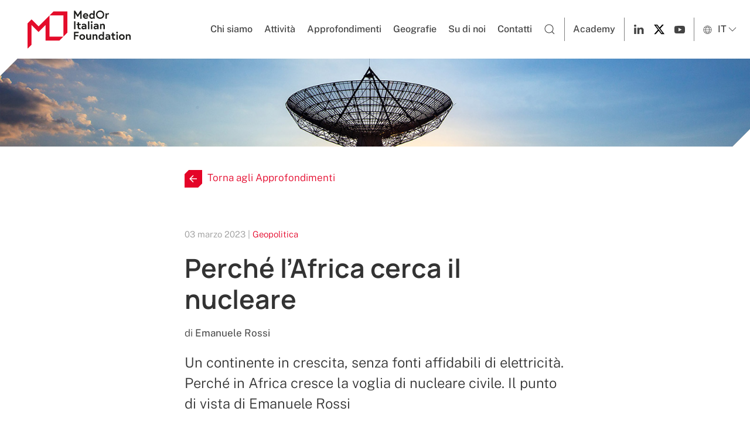

--- FILE ---
content_type: text/html; charset=UTF-8
request_url: https://www.med-or.org/news/perch%C3%A9-lafrica-cerca-il-nucleare
body_size: 9170
content:



        

<!DOCTYPE html>
<html class="no-js" lang="it">
<head>
        <meta charset="utf-8">
<meta name="viewport" content="width=device-width, initial-scale=1">


<meta name="robots" content="index, follow">

<!-- CSS FILES -->
<link rel="stylesheet" href="https://www.med-or.org/css/style.css?v=0.32" />

<link rel="icon" type="image/png" href="/images/favicon/favicon-96x96.png" sizes="96x96" />
<link rel="icon" type="image/svg+xml" href="/images/favicon/favicon.svg" />
<link rel="shortcut icon" href="/images/favicon/favicon.ico" />
<link rel="apple-touch-icon" sizes="180x180" href="/images/favicon/apple-touch-icon.png" />

<meta name="apple-mobile-web-app-title" content="Med-Or" />

<script type="text/javascript">
var _iub = _iub || [];
_iub.csConfiguration = {"consentOnContinuedBrowsing":false,"whitelabel":false,"lang":"it","siteId":2302697,"cookiePolicyId":66169572, "banner":{ "acceptButtonDisplay":true,"customizeButtonDisplay":true,"acceptButtonColor":"#9f9175","acceptButtonCaptionColor":"white","customizeButtonColor":"#333333","customizeButtonCaptionColor":"white","position":"float-top-center","textColor":"#333333","backgroundColor":"#f4f2ec","rejectButtonColor":"#0073CE","rejectButtonCaptionColor":"white" }};
</script>
<script type="text/javascript" src="//cdn.iubenda.com/cs/iubenda_cs.js" charset="UTF-8" async></script>

<!-- Google tag (gtag.js) -->
<script class="_iub_cs_activate" type="text/plain" async data-suppressedsrc="https://www.googletagmanager.com/gtag/js?id=G-Z5B716MYRH"></script>
<script>
window.dataLayer = window.dataLayer || [];
function gtag(){dataLayer.push(arguments);}
gtag('js', new Date());

gtag('config', 'G-Z5B716MYRH');
</script>
    <title>Perché l’Africa cerca il nucleare | Med-Or</title><meta name="generator" content="SEOmatic">
<meta name="keywords" content="nucleare, l&#039;energia, energia, tecnologia, africa, sicurezza, programma, affrontare, dell&#039;energia, elemento, regolamentazione, produzione, cooperazione, paesi, africani">
<meta name="description" content="Un continente in crescita, senza fonti affidabili di elettricità. Perché in Africa cresce la voglia di nucleare civile. Il punto di vista di Emanuele Rossi">
<meta name="referrer" content="no-referrer-when-downgrade">
<meta name="robots" content="all">
<meta content="it_IT" property="og:locale">
<meta content="Med-Or" property="og:site_name">
<meta content="website" property="og:type">
<meta content="https://www.med-or.org/news/perché-lafrica-cerca-il-nucleare" property="og:url">
<meta content="Perché l’Africa cerca il nucleare" property="og:title">
<meta content="Un continente in crescita, senza fonti affidabili di elettricità. Perché in Africa cresce la voglia di nucleare civile. Il punto di vista di Emanuele Rossi" property="og:description">
<meta content="https://www.med-or.org/volumes/news/perché-lafrica-cerca-il-nucleare/_1200x630_crop_center-center_82_none/Atomic-Africa.jpg?mtime=1677839954" property="og:image">
<meta content="1200" property="og:image:width">
<meta content="630" property="og:image:height">
<meta content="Atomic Africa" property="og:image:alt">
<meta name="twitter:card" content="summary_large_image">
<meta name="twitter:site" content="@fondazionemedor">
<meta name="twitter:creator" content="@fondazionemedor">
<meta name="twitter:title" content="Perché l’Africa cerca il nucleare | Med-Or">
<meta name="twitter:description" content="Un continente in crescita, senza fonti affidabili di elettricità. Perché in Africa cresce la voglia di nucleare civile. Il punto di vista di Emanuele Rossi">
<meta name="twitter:image" content="https://www.med-or.org/volumes/news/perché-lafrica-cerca-il-nucleare/_800x418_crop_center-center_82_none/Atomic-Africa.jpg?mtime=1677839954">
<meta name="twitter:image:width" content="800">
<meta name="twitter:image:height" content="418">
<meta name="twitter:image:alt" content="Atomic Africa">
<link href="https://www.med-or.org/news/perché-lafrica-cerca-il-nucleare" rel="canonical">
<link href="https://www.med-or.org" rel="home">
<link type="text/plain" href="https://www.med-or.org/humans.txt" rel="author"></head>

<body class="allNews" >
	
	<!-- TOP -->
    
        <!-- NAV -->
        <div class="nav">
    
        <nav class="uk-navbar uk-navbar-container uk-navbar-transparent" data-uk-navbar>
            <div class="uk-navbar-left">
                <div class="uk-navbar-item uk-padding-remove-horizontal">
                    <a class="uk-logo" title="Logo Med-Or" href="https://www.med-or.org/"><img src="https://www.med-or.org/images/logos/medor-2025.svg" alt="Logo Med-Or"></a>
                </div>
            </div>
            
                <div class="uk-navbar-right ">
					<ul class="uk-navbar-nav menu-desktop uk-margin-right">
                                            <li>
						                            <a href="https://www.med-or.org/la-fondazione" >Chi siamo</a>
                                                    </li>
                                            <li>
						                            <a href="#" >Attività</a>
                                                        <div class="uk-navbar-dropdown">
                                <ul class="uk-nav uk-navbar-dropdown-nav">
                                                        	                                                    <li><a href="https://www.med-or.org/progetti-partner">Progetti e Partner</a></li>
                                                        	                                                    <li><a href="https://www.med-or.org/ricerca-e-analisi">Ricerca e Analisi</a></li>
                                                        	                                                    <li><a href="https://www.med-or.org/eventi">Eventi</a></li>
                                                                    </ul>
                            </div>
                                                    </li>
                                            <li>
						                            <a href="https://www.med-or.org/news" >Approfondimenti</a>
                                                        <div class="uk-navbar-dropdown">
                                <ul class="uk-nav uk-navbar-dropdown-nav">
                                                        	                                                    <li><a href="https://www.med-or.org/news/cat/geopolitics">Geopolitica</a></li>
                                                        	                                                    <li><a href="https://www.med-or.org/news/cat/economy">Economia</a></li>
                                                        	                                                    <li><a href="https://www.med-or.org/news/cat/security-defense">Sicurezza e difesa</a></li>
                                                        	                                                    <li><a href="https://www.med-or.org/news/cat/culture-societies">Società e cultura</a></li>
                                                        	                                                    <li><a href="https://www.med-or.org/news/cat/new-technologies">Nuove tecnologie</a></li>
                                                        	                                                    <li><a href="https://www.med-or.org/news/cat/science-health">Salute, scienza e formazione</a></li>
                                                        	                                                    <li><a href="https://www.med-or.org/news/cat/energy-environment">Energia e ambiente</a></li>
                                                                    </ul>
                            </div>
                                                    </li>
                                            <li>
						                            <a href="https://www.med-or.org/geografie" >Geografie</a>
                                                    </li>
                                            <li>
						                            <a href="https://www.med-or.org/su-di-noi" >Su di noi</a>
                                                    </li>
                                            <li>
						                            <a href="https://www.med-or.org/contatti" >Contatti</a>
                                                    </li>
                    						<li class="search"><a href="https://www.med-or.org/ricerca"><span class="ico-search" uk-icon="search"></span></a></li>
						<li class="academy"><a href="https://mova.med-or.org/" target="_blank">Academy</a></li>
												<li class="social-start"><a href="https://www.linkedin.com/company/fondazione-leonardo-med-or/" target="_blank"><span class="ico-linkedin" uk-icon="linkedin"></span></a></li>
																		<li class=""><a href="https://x.com/medorfoundation" target="_blank"><img src="https://www.med-or.org/images/icons/x.svg"></a></li>
																		<li class="social-end"><a href="https://www.youtube.com/@MedOrItalianFoundation" target="_blank"><span class="uk-icon" uk-icon="youtube"></a></li>
												<li class="lang">
							<a href="#" data-uk-icon="chevron-down">
								<span class="ico-world" uk-icon="world"></span> IT
							</a>
							<div class="uk-navbar-dropdown">
								<ul class="uk-nav uk-navbar-dropdown-nav">
									<li><a class="lang-switch" href="https://www.med-or.org/en/">
										EN - english
									</a></li>
								</ul>
							</div>
						</li>
                    </ul>
					<a class="uk-navbar-toggle uk-navbar-item menu-mobile" data-uk-toggle data-uk-navbar-toggle-icon href="#offcanvas-nav"></a>
                </div>
        </nav>
    
</div>
        <!-- /NAV -->
        
        <!-- HERO -->
        <div class="hero-container hero-container-mini uk-cover-container uk-light uk-flex " style="">
        <div class="hero-overlay" style="opacity:0.0;"></div>
	    <!-- TOP IMAGE -->
    <img src="https://www.med-or.org/images/hero/news.jpg" alt="Approfondimenti" data-uk-cover data-uk-img>
	<!-- /TOP IMAGE -->
	</div>

        <!-- /HERO -->
   
    <!-- /TOP -->

    

<section class="uk-section uk-article uk-padding-remove-top">
	<div class="uk-container uk-container-xsmall">
		<div class="go-back uk-margin-medium-top uk-margin-large-bottom">
			<a href="https://www.med-or.org/news" class="">
				<img src="https://www.med-or.org/images/icons/back-new.svg" class="back-arrow" data- uk-svg>Torna agli Approfondimenti
			</a>
		</div>
		<article class="uk-article">
			<p class="uk-article-meta">03 marzo 2023
			 | <a href="https://www.med-or.org/news/cat/geopolitics">Geopolitica</a>						</p>
			<h1 class="uk-article-title uk-margin-remove-top">Perché l’Africa cerca il nucleare</h1>

									<p class="article-author">di <strong>Emanuele Rossi</strong></p>
			
			<p class="uk-text-lead">Un continente in crescita, senza fonti affidabili di elettricità. Perché in Africa cresce la voglia di nucleare civile. Il punto di vista di Emanuele Rossi</p>

						
									<img src="https://www.med-or.org/volumes/news/perché-lafrica-cerca-il-nucleare/_1200xAUTO_crop_center-center_85_none/Atomic-Africa.jpg">
			
			
			
			<p>Quasi 600 milioni di persone e 10 milioni di piccole imprese in Africa non hanno una fonte affidabile di elettricità. Sempre più spesso le reti elettriche nazionali non garantiscono la fornitura di elettricità. I blackout sono ormai una costante quotidiana in diversi Paesi del continente, soprattutto nell'Africa subsahariana. Ma nel frattempo, la domanda di energia in Africa sta aumentando a una velocità doppia rispetto alla media mondiale, soprattutto a causa della crescita della popolazione urbana. </p>
<p>La carenza energetica africana rallenta crescita e sviluppo, complica le condizioni sociali delle collettività, diventa un fattore di malcontento su cui (insieme alle altre ragioni di tensione) si creano ganci per il proselitismo dei gruppi armati. In definitiva, la carenza energetica africana è un elemento di insicurezza in un continente che ha nella costruzione di un ambiente sicuro per i propri cittadini una delle sfide cruciali per il futuro.</p>
<p>Diventa logico comprendere quindi la ragione per cui un terzo della trentina di Paesi che attualmente stanno prendendo in considerazione l'energia nucleare si trova in Africa. Egitto, Ghana, Kenya, Marocco, Niger, Nigeria e Sudan si sono già impegnati con l’International Atomic Energy Agency (IAEA) per far valutare la loro ambizione strategica per un programma nucleare. Anche Algeria, Tunisia, Uganda e Zambia stanno studiando la possibilità dell’uso di sistemi atomici per spingere la transizione energetica e soddisfare le proprie popolazioni.</p>
<p>Come afferma Mikhail Chudakov, vicedirettore generale e capo del Dipartimento per l'energia nucleare della IAEA, "l’Africa ha fame di energia e l'energia nucleare potrebbe essere una risposta per un numero crescente di Paesi". Un’affermazione corroborata dall’analisi che Rafael Mariano Grossi, direttore dell’agenzia, ha fatto in occasione dell’evento “Supporting the Energy Transition in Africa”, organizzato durante il Climate Change and Nuclear Power 2022 – appuntamento tenutosi a settembre dello scorso anno, che fornisce ogni due anni informazioni tecniche e dati su come l'energia nucleare possa contribuire al raggiungimento delle net-zero emissions entro il 2050. "Ovunque sento parlare di sicurezza energetica, cambiamento climatico ed energia nucleare, e in virtù di cambiamenti di circostanze, clima o esigenze di sicurezza è chiaro che il nucleare ha ora un posto a tavola", ha detto Grossi. "Ciò che mi piace di questa discussione è che non se ne parla senza citare l'Africa. Gli africani stessi hanno detto [...] ‘dobbiamo contribuire e abbiamo bisogno di un'analisi specifica di come questo gioiello nucleare verrà utilizzato per le economie africane’".</p>
<p>La presenza dell’agenzia è una forma di garanzia su questi processi. La IAEA si muove dal quartier generale di Vienna delle Nazioni Unite e ha compito di lavorare in collaborazione con l’Assemblea Generale e il Consiglio di Sicurezza dell’Onu. Ossia, definisce un perimetro all’interno del quale i programmi nucleari devono muoversi: perimetro che non può che essere quello civile – e di per sé il monitoraggio e la cooperazione costante dovrebbero essere sufficiente ad evitare scarrellamenti verso <em>opzioni diverse</em>, non da escludere vista la fame di armamenti e i quadri di tensione che riguardano alcuni dei Paesi che stanno chiedendo di accedere ai nuovi programmi nucleari (anche in Africa). Inoltre definisce i parametri delle infrastrutture affinché ogni un programma di energia nucleare sia sicuro, protetto e sostenibile.</p>
<p>Uno dei primi passaggi del percorso verso il nucleare è l’avvio di una cooperazione tecnica tra l’agenzia di monitoraggio e quei Paesi che richiedono la tecnologia. L’obiettivo è fare in modo che gli impatti socioeconomici siano controllabili, ma anche l'uso della scienza e della tecnologia nucleare per affrontare le principali priorità di sviluppo sostenibile. Da qui passa il trasferimento di tecnologia nucleare agli Stati richiedenti, innanzitutto in settori quali la salute e la nutrizione, l'alimentazione e l'agricoltura, l'acqua e l'ambiente, le applicazioni industriali, la tecnologia delle radiazioni e lo sviluppo e la gestione delle conoscenze nucleari. Il programma aiuta inoltre i Paesi a identificare e soddisfare il futuro fabbisogno energetico e contribuisce a migliorare la sicurezza dalle radiazioni e la sicurezza nucleare. La IAEA fornisce sostegno alla cooperazione tecnica a 45 Paesi africani e attualmente ha 456 progetti di cooperazione tecnica attivi.</p>
<p>Il recente doppio stravolgimento alle catene di approvvigionamento globali prodotto prima dalla pandemia, poi dalla guerra russa in Ucraina, ha per esempio messo diversi Paesi africani sotto pressione sul tema della sicurezza alimentare. E lì le tecnologie nucleari possono essere parte della soluzione. L'esperienza della Namibia con le colture resistenti alla siccità attraverso l'uso della selezione delle mutazioni vegetali; i successi del Marocco nella gestione del suolo e delle acque agricole utilizzando i radionuclidi e la tecnica degli isotopi stabili; le iniziative regionali in varie zone dell’Africa sull'agricoltura intelligente dal punto di vista climatico, che utilizzano la tecnologia nucleare per migliorare la sostenibilità e lo sviluppo delle risorse umane. Sono tutti esempi. Ancora: in Uganda, gli esperti hanno utilizzato la selezione delle mutazioni vegetali per affrontare la malattia della striatura bruna che mette a rischio la manioca, un ortaggio molto utilizzato nella dieta comune ugandese. In Ghana, le tecniche molecolari e di derivazione nucleare sono state applicate per diagnosticare rapidamente l'influenza aviaria nel 2018 e dunque aiutare il Paese a un contenimento precoce, evitando un grave colpo economico all'industria avicola della regione.</p>
<p>Non solo. Nell'ottobre 2022, Gibuti, con l'assistenza della IAEA, ha inaugurato l’Osservatorio regionale di ricerca sull'ambiente e il clima (RROEC): si studia l’impatto dei cambiamenti climatici.(che producono siccità e carestie) e si cercano pratiche per gestire meglio le risorse idriche e alimentari, sempre più minacciate dal riscaldamento globale. Il RROEC utilizza analisi nucleari per produrre dati e modelli climatici in grado di informare le decisioni politiche sull'adattamento al clima e sulla resilienza dell'intera regione dell'Africa orientale. In particolare, raccoglierà informazioni provenienti dagli isotopi per produrre modelli climatici e strumenti di mappatura. Traccerà, tra l'altro, l'origine delle masse d'aria che portano la pioggia, i tassi di riempimento delle falde acquifere e il movimento dell'acqua attraverso il ciclo idrologico.</p>
<p>Di più. Nel giugno 2022, è stata ospitata a Petoria, la terza scuola di gestione dell'energia nucleare (NEM) in Africa (le due precedenti c’erano state nel 2016 e nel 2018). In occasione dell'ultimo evento, 41 partecipanti provenienti da 14 Paesi africani si sono incontrati per approfondire ogni aspetto della produzione di energia nucleare, dalla pianificazione energetica alla legislazione nucleare, dalla sicurezza alla gestione dei rifiuti radioattivi. Nel continente è dunque in corso un’evoluzione totale sul tema nucleare: non solo l’idea di costruire infrastrutture per la produzione energetica – che comunque resta l’elemento centrale – ma anche l’utilizzo delle applicazioni collegate alla fisica nucleare per affrontare le sfide più importanti delle varie, complesse regioni africane. E contemporaneamente, in un percorso sempre sotto egida onusiana, si sta costruendo una nuova classe dirigente, tecnica e manageriale, col fine di creare leadership africane in grado di comunicare e confrontarsi a livello intra-continentale, e produrre pratiche e sistemi di gestione e sviluppo coordinati e collegati. Sotto certi aspetti l’energia nucleare diventa un elemento di stabilizzazione e interconnessione.</p>
<p>Per ora, il Sudafrica è l'unico operatore nucleare in Africa con due reattori nella centrale di Koeberg per un totale di quasi 2000MWe – e Pretoria sta valutando di estendere la vita degli impianti e di ampliare il suo programma. L'Egitto è molto avanti nei progetti: ha già avviato un programma nucleare e sta costruendo quattro reattori da 1200 MWe a El-Dabaa, sulla costa mediterranea. Nel settembre 2022, il presidente del Ghana, Nana Addo Dankwa Akufo-Addo, ha approvato ufficialmente l'inclusione dell'energia nucleare nel mix di produzione di energia del Paese. L'annuncio, tecnicamente noto come "Posizione Nazionale", ha soddisfatto una delle 19 questioni infrastrutturali chiave specificate nell'IAEA’s Milestones Approach – che è il documento tanto tecnico quanto politico-narrativo con cui l’agenzia si approccia ai nuovi potenziali Paesi atomici. La Nigeria è nella seconda fase del programma individuato da questo "approccio", avendo già deciso (nel 2013) il sito e ultimato gli studi di fattibilità sulle tre tecnologie di produzione di energia elettrica prese in considerazione. Nel 2022 Abuja si è dotata di una normativa sul nucleare (aderente alle legislazioni internazionali). Leggermente più avanti è il Kenya: entrato nella seconda fase nel 2021, ha istituito l'autorità nazionale di regolamentazione nucleare, ha identificato i siti preferiti e alternativi per gli impianti e si sta concentrando sullo sviluppo della forza lavoro nel settore nucleare. Sempre nel 2022, anche l’Uganda ha comunicato l’individuazione preliminare di siti dove piazzare un futuro impianto secondo la roadmap strategica "Vision 2040", dove il nucleare è già inserito come complente del mix energetico. Sempre lo scorso anno, il Niger ha comunicato di aver portato avanti gli studi richiesti dalla Integrated Nuclear Infrastructure Review della IAEA. Una legislazione necessaria era già stata adottata da Niamey e un organismo indipendente per la regolamentazione del nucleare era stato istituito.</p>
<p>Mentre i progetti nucleari stanno prendendo trazione in sempre più Paesi in Africa (e in Medio Orienti), anche perché individuati come stimolo alle difficoltà economiche e uscita dalle condizioni di povertà, arrivano le offerte di cooperazione (apparentemente solo) tecnica da parte di attori industriali cinesi e russi, player che sono spesso riconducibili ad asset statali. Come già analizzato, per Mosca e Pechino la cooperazione sul nucleare ha un valore anche di carattere politico perché approfondisce i rispettivi legami con quei Paesi africani che attualmente sono delle realtà ricche di risorse, e in futuro diventeranno anche delle nazioni sviluppate e maggiormente attive sul panorama internazionale. La sfida è dunque di carattere anche politico: l’Africa è sempre più oggetto delle attenzioni delle grandi potenze (e del confronto tra esse), e il nucleare diventa un elemento da attenzione anche in quest’ottica.</p>
		
			
						<div class="article-author-box ">
								<p>Emanuele Rossi, Analista di affari internazionali e geopolitica, focus su connessioni globali del Mediterraneo Allargato</p>
											</div>
			
		</article>
	</div>

</section>


					<div class="uk-section uk-padding-remove-top">
	<div class="uk-container uk-container">
		<div class=" uk-grid uk-grid-match uk-flex uk-flex-center uk-grid-small uk-child-width-1-3@m uk-child-width-1-2@s" data-uk-grid="" data-uk-scrollspy="target: > div; cls:uk-animation-slide-bottom-medium; delay: 300;">
														<div class="news-item">
				<div class="inner-news-item">
					<div class="news-image">
						<a href="https://www.med-or.org/news/lakurawa-il-gruppo-terroristico-nel-mirino-di-donald-trump">
							<img src="https://www.med-or.org/volumes/news/lakurawa-il-gruppo-terroristico-nel-mirino-di-donald-trump/_800x600_crop_center-center_85_none/shutterstock_1979561648.jpg" />
						</a>
					</div>
					<div class="news-tag">
						<span>Approfondimenti</span>
					</div>
					<a href="https://www.med-or.org/news/lakurawa-il-gruppo-terroristico-nel-mirino-di-donald-trump">
						<h3 class="uk-margin-small-top uk-margin-small-bottom">Lakurawa. Il gruppo terroristico nel mirino di Donald Trump</h3>
					</a>
					<div class="uk-margin-remove-top extract-text"><p>L’articolo di Ginevra Leganza</p></div>
					<a href="https://www.med-or.org/news/lakurawa-il-gruppo-terroristico-nel-mirino-di-donald-trump" class="read-more">Leggi l&#039;approfondimento</a>
				</div>
			</div>
														<div class="news-item">
				<div class="inner-news-item">
					<div class="news-image">
						<a href="https://www.med-or.org/news/lamerica-latina-tra-washington-e-pechino">
							<img src="https://www.med-or.org/volumes/news/lamerica-latina-tra-washington-e-pechino/_800x600_crop_center-center_85_none/nnnn.jpg" />
						</a>
					</div>
					<div class="news-tag">
						<span>Approfondimenti</span>
					</div>
					<a href="https://www.med-or.org/news/lamerica-latina-tra-washington-e-pechino">
						<h3 class="uk-margin-small-top uk-margin-small-bottom">L’America Latina tra Washington e Pechino</h3>
					</a>
					<div class="uk-margin-remove-top extract-text"><p>Riproponiamo l'articolo pubblicato da "Il Messaggero" il 26 Gennaio 2026</p></div>
					<a href="https://www.med-or.org/news/lamerica-latina-tra-washington-e-pechino" class="read-more">Leggi l&#039;approfondimento</a>
				</div>
			</div>
														<div class="news-item">
				<div class="inner-news-item">
					<div class="news-image">
						<a href="https://www.med-or.org/news/med-or-italian-foundation-for-africa-officially-registered-in-kenya">
							<img src="https://www.med-or.org/volumes/news/med-or-italian-foundation-for-africa-officially-registered-in-kenya/_800x600_crop_center-center_85_none/Screenshot-65.png" />
						</a>
					</div>
					<div class="news-tag">
						<span>Progetti</span>
					</div>
					<a href="https://www.med-or.org/news/med-or-italian-foundation-for-africa-officially-registered-in-kenya">
						<h3 class="uk-margin-small-top uk-margin-small-bottom">Med-Or Italian Foundation for Africa ufficialmente registrata in Kenya</h3>
					</a>
					<div class="uk-margin-remove-top extract-text"><p>Med-Or Italian Foundation ha formalmente istituito il proprio Ufficio Africa in Kenya, segnando una tappa significativa nel suo crescente impegno nel continente.</p></div>
					<a href="https://www.med-or.org/news/med-or-italian-foundation-for-africa-officially-registered-in-kenya" class="read-more">Scopri il progetto</a>
				</div>
			</div>
					</div>
	</div>
</div>


	<!-- footer -->
	
<!--FOOTER-->
        <footer class="uk-section uk-section-small uk-light" style="background-color:#9f9175;">
            <div class="uk-container">
                <p class="uk-text-small uk-text-center">
					<strong>Med-Or Italian Foundation</strong><br>
					Via Cola di Rienzo 9/11 - 00192 Roma - Italia<br>
					Cod. fisc. 96489840585 <br><br>
					<a href="https://www.med-or.org/privacy-cookie-policy" title="Privacy e cookie policy">Privacy e cookie policy</a>
					<br class="uk-hidden@s" /><span class="uk-visible@s">| </span>
					<a href="https://www.med-or.org/disclaimer" title="Disclaimer">Disclaimer</a>
					<br class="uk-hidden@s" /><span class="uk-visible@s">| </span>
					<a href="https://www.med-or.org/etica-compliance" title="Etica e compliance">Etica e compliance</a>
                </p>
            </div>
        </footer>
        <!--/FOOTER-->
	<!-- footer -->

	<!-- MENU OFFCANVAS -->
	<!-- OFFCANVAS -->
<div id="offcanvas-nav" data-uk-offcanvas="flip: true; overlay: false">
    <div class="uk-offcanvas-bar uk-offcanvas-bar-animation uk-offcanvas-slide">
        <button class="uk-offcanvas-close uk-close uk-icon" type="button" data-uk-close></button>
		<ul class="uk-nav uk-nav-default nav-mobile" data-uk-nav>
					<li class="">
							<a href="https://www.med-or.org/la-fondazione">Chi siamo</a>
						</li>
        			<li class="uk-parent">
							<a href="#">Attività</a>
							<ul class="uk-nav-sub">
														<li><a href="https://www.med-or.org/progetti-partner">Progetti e Partner</a></li>
														<li><a href="https://www.med-or.org/ricerca-e-analisi">Ricerca e Analisi</a></li>
														<li><a href="https://www.med-or.org/eventi">Eventi</a></li>
												</ul>
						</li>
        			<li class="uk-parent">
							<a href="#">Approfondimenti</a>
							<ul class="uk-nav-sub">
														<li><a href="https://www.med-or.org/news/cat/geopolitics">Geopolitica</a></li>
														<li><a href="https://www.med-or.org/news/cat/economy">Economia</a></li>
														<li><a href="https://www.med-or.org/news/cat/security-defense">Sicurezza e difesa</a></li>
														<li><a href="https://www.med-or.org/news/cat/culture-societies">Società e cultura</a></li>
														<li><a href="https://www.med-or.org/news/cat/new-technologies">Nuove tecnologie</a></li>
														<li><a href="https://www.med-or.org/news/cat/science-health">Salute, scienza e formazione</a></li>
														<li><a href="https://www.med-or.org/news/cat/energy-environment">Energia e ambiente</a></li>
													<li><a href="https://www.med-or.org/news">Tutti gli Approfondimenti</a></li>
								</ul>
						</li>
        			<li class="">
							<a href="https://www.med-or.org/geografie">Geografie</a>
						</li>
        			<li class="">
							<a href="https://www.med-or.org/su-di-noi">Su di noi</a>
						</li>
        			<li class="">
							<a href="https://www.med-or.org/contatti">Contatti</a>
						</li>
        			<li><a href="https://www.med-or.org/ricerca">
				<span class="uk-margin-small-right uk-icon" data-uk-icon="icon: search"></span>Cerca nel sito
			</a></li>
			<li class="uk-nav-divider"></li>
            <li><a href="https://mova.med-or.org/" target="_blank">Academy</a></li>
			<li class="uk-nav-divider"></li>
			<li class="social-mobile">
			    				<a href="https://www.linkedin.com/company/fondazione-leonardo-med-or/" target="_blank"><span class="uk-margin-right uk-icon" data-uk-icon="icon: linkedin"></span>
							    				<a href="https://x.com/medorfoundation" target="_blank"><img src="https://www.med-or.org/images/icons/x.svg" class="uk-margin-right" uk-svg></a>
							    				<a href="https://www.youtube.com/@MedOrItalianFoundation" target="_blank"><span class="uk-icon" uk-icon="youtube"></span></a>
							</li>
			<li class="uk-nav-divider"></li>
			<li class=""><a class="lang-switch" href="https://www.med-or.org/en/">
					EN - english
			</a></li>
		</ul>
    </div>
</div>
<!-- /OFFCANVAS -->
	<!-- MENU OFFCANVAS -->

		<!-- JS FILES -->
	<script src="https://cdn.jsdelivr.net/npm/uikit@3.9.4/dist/js/uikit.min.js"></script>
	<script src="https://cdn.jsdelivr.net/npm/uikit@3.9.4/dist/js/uikit-icons.min.js"></script>
	<script src="https://www.med-or.org/js/app.js?v=0.32"></script>
	<script type="application/ld+json">{"@context":"http://schema.org","@graph":[{"@type":"WebSite","author":{"@id":"#identity"},"copyrightHolder":{"@id":"#identity"},"copyrightYear":"2023","creator":{"@id":"#creator"},"dateModified":"2023-10-24T16:08:07+02:00","datePublished":"2023-03-03T11:23:00+01:00","description":"Un continente in crescita, senza fonti affidabili di elettricità. Perché in Africa cresce la voglia di nucleare civile. Il punto di vista di Emanuele Rossi","headline":"Perché l’Africa cerca il nucleare","image":{"@type":"ImageObject","url":"https://www.med-or.org/volumes/news/perché-lafrica-cerca-il-nucleare/_1200x630_crop_center-center_82_none/Atomic-Africa.jpg?mtime=1677839954"},"inLanguage":"it","mainEntityOfPage":"https://www.med-or.org/news/perché-lafrica-cerca-il-nucleare","name":"Perché l’Africa cerca il nucleare","publisher":{"@id":"#creator"},"url":"https://www.med-or.org/news/perché-lafrica-cerca-il-nucleare"},{"@id":"#identity","@type":"LocalBusiness","name":"Fondazione Leonardo Med-Or","priceRange":"$"},{"@id":"#creator","@type":"Organization"},{"@type":"BreadcrumbList","description":"Breadcrumbs list","itemListElement":[{"@type":"ListItem","item":"https://www.med-or.org","name":"Homepage","position":1},{"@type":"ListItem","item":"https://www.med-or.org/news","name":"News","position":2},{"@type":"ListItem","item":"https://www.med-or.org/news/perché-lafrica-cerca-il-nucleare","name":"Perché l’Africa cerca il nucleare","position":3}],"name":"Breadcrumbs"}]}</script></body>
</html>


--- FILE ---
content_type: image/svg+xml
request_url: https://www.med-or.org/images/logos/medor-2025.svg
body_size: 1301
content:
<?xml version="1.0" encoding="UTF-8"?>
<svg id="Layer_2" data-name="Layer 2" xmlns="http://www.w3.org/2000/svg" viewBox="0 0 85.1 31.43">
  <defs>
    <style>
      .cls-1 {
        fill: #1d1d1b;
      }

      .cls-2 {
        fill: #e40c2a;
        fill-rule: evenodd;
      }
    </style>
  </defs>
  <g id="Layer_1-2" data-name="Layer 1">
    <g>
      <path id="Fill-1" class="cls-2" d="M21.49.69l-3.32,3.29h11.44v17.52h0l3.29-3.29V.69h-11.42ZM9.1,13.06L3.32,7.31h0l-3.32,3.29v20.83l3.32-3.29V11.96l3.42,3.39,2.37,2.37,2.37-2.37,3.42-3.42v12.86h11.44l3.29-3.29h-11.44V3.99h0l-9.08,9.08Z"/>
      <path class="cls-1" d="M39.32.15l2.14,3.31,2.14-3.31h1.04v6.58h-1.13V2.31l-2.06,3.13-2.06-3.13v4.42h-1.13V.15h1.04Z"/>
      <path class="cls-1" d="M50.2,4.48c0,.08,0,.25,0,.42h-3.33c.08.39.54.9,1.25.9.78,0,1.22-.45,1.22-.45l.56.85s-.71.64-1.79.64c-1.35,0-2.4-1.03-2.4-2.34s.95-2.34,2.24-2.34,2.25.95,2.25,2.32ZM49.07,4.09c-.02-.38-.38-.9-1.12-.9s-1.05.51-1.09.9h2.21Z"/>
      <path class="cls-1" d="M55.39,6.73h-1.04v-.58s-.38.7-1.34.7c-1.16,0-2.17-.97-2.17-2.34s1.01-2.34,2.17-2.34c.85,0,1.26.58,1.26.58l.04-2.57h1.13l-.04,6.55ZM54.26,3.84s-.32-.62-1.06-.62-1.22.55-1.22,1.29.46,1.29,1.22,1.29,1.06-.62,1.06-.62v-1.33Z"/>
      <path class="cls-1" d="M67.32,2.3l-.4,1.02s-.21-.1-.54-.1c-.69,0-1,.6-1,.6v2.91h-1.13V2.28h1.07v.65s.38-.76,1.21-.76c.4,0,.77.14.77.14Z"/>
      <path class="cls-1" d="M38.4,8.83h1.13v6.58h-1.13v-6.58Z"/>
      <path class="cls-1" d="M40.52,10.95h.87v-1.33h1.13v1.33h1.34v1.01h-1.34v1.79c0,.55.28.71.58.71.25,0,.47-.16.47-.16l.41.92s-.42.29-1.07.29c-.86,0-1.52-.63-1.52-1.58v-1.97h-.87v-1.01Z"/>
      <path class="cls-1" d="M48.6,12.5v2.9h-1.04v-.56s-.46.68-1.47.68c-.84,0-1.61-.54-1.61-1.49,0-.86.78-1.48,1.75-1.48.82,0,1.24.32,1.24.32v-.25c0-.58-.56-.77-.96-.77-.65,0-1.33.33-1.33.33l-.37-.93s.83-.4,1.76-.4c1.28,0,2.03.65,2.03,1.66ZM47.48,14.06v-.46s-.4-.23-1.02-.23c-.35,0-.83.15-.83.63s.46.57.81.57c.68,0,1.03-.52,1.03-.52Z"/>
      <path class="cls-1" d="M49.86,8.85h1.13v6.56h-1.13v-6.56Z"/>
      <path class="cls-1" d="M52.91,8.77c.41,0,.74.33.74.74s-.33.74-.74.74-.74-.33-.74-.74.33-.74.74-.74ZM52.34,10.95h1.13v4.46h-1.13v-4.46Z"/>
      <path class="cls-1" d="M58.6,12.5v2.9h-1.04v-.56s-.46.68-1.47.68c-.84,0-1.61-.54-1.61-1.49,0-.86.78-1.48,1.75-1.48.82,0,1.24.32,1.24.32v-.25c0-.58-.56-.77-.96-.77-.65,0-1.33.33-1.33.33l-.37-.93s.83-.4,1.76-.4c1.28,0,2.03.65,2.03,1.66ZM57.47,14.06v-.46s-.4-.23-1.02-.23c-.35,0-.83.15-.83.63s.46.57.81.57c.68,0,1.03-.52,1.03-.52Z"/>
      <path class="cls-1" d="M63.8,12.52v2.89h-1.13v-2.6c0-.64-.39-.91-.88-.91-.58,0-.88.57-.88.57v2.94h-1.13v-4.46h1.05v.65s.4-.76,1.33-.76c.87,0,1.64.61,1.64,1.68Z"/>
      <path class="cls-1" d="M39.4,20.18h2.58v1.07h-2.58v2.83h-1.13v-6.58h3.9v1.07h-2.77v1.61Z"/>
      <path class="cls-1" d="M47.51,21.86c0,1.31-1.05,2.34-2.38,2.34s-2.38-1.03-2.38-2.34,1.05-2.34,2.38-2.34,2.38,1.02,2.38,2.34ZM46.36,21.86c0-.7-.47-1.29-1.23-1.29s-1.23.59-1.23,1.29.47,1.29,1.23,1.29,1.23-.59,1.23-1.29Z"/>
      <path class="cls-1" d="M48.4,22.51v-2.88h1.13v2.58c0,.66.31.94.88.94s.88-.54.88-.54v-2.97h1.13v4.46h-1.05v-.65s-.42.76-1.33.76c-.86,0-1.64-.61-1.64-1.68Z"/>
      <path class="cls-1" d="M57.63,21.2v2.89h-1.13v-2.6c0-.64-.39-.91-.88-.91-.58,0-.88.57-.88.57v2.94h-1.13v-4.46h1.05v.65s.39-.76,1.33-.76c.87,0,1.64.61,1.64,1.68Z"/>
      <path class="cls-1" d="M63.1,24.08h-1.04v-.58s-.38.7-1.34.7c-1.16,0-2.17-.97-2.17-2.34s1.02-2.34,2.17-2.34c.85,0,1.26.58,1.26.58v-2.58s1.12,0,1.12,0v6.56ZM61.97,21.19s-.32-.62-1.06-.62-1.22.55-1.22,1.29.46,1.29,1.22,1.29,1.06-.62,1.06-.62v-1.33Z"/>
      <path class="cls-1" d="M68.24,21.18v2.9h-1.04v-.56s-.46.68-1.47.68c-.84,0-1.61-.54-1.61-1.49,0-.86.78-1.48,1.75-1.48.82,0,1.24.32,1.24.32v-.25c0-.58-.56-.77-.96-.77-.65,0-1.33.33-1.33.33l-.37-.93s.83-.4,1.76-.4c1.28,0,2.03.65,2.03,1.66ZM67.11,22.74v-.46s-.4-.23-1.01-.23c-.35,0-.83.15-.83.63s.46.57.81.57c.68,0,1.03-.52,1.03-.52Z"/>
      <path class="cls-1" d="M68.96,19.63h.87v-1.33h1.13v1.33h1.34v1.01h-1.34v1.79c0,.55.28.71.58.71.25,0,.47-.16.47-.16l.41.92s-.42.29-1.07.29c-.86,0-1.52-.63-1.52-1.58v-1.97h-.87v-1.01Z"/>
      <path class="cls-1" d="M73.88,17.45c.41,0,.74.33.74.74s-.33.74-.74.74-.74-.33-.74-.74.33-.74.74-.74ZM73.32,19.63h1.13v4.46h-1.13v-4.46Z"/>
      <path class="cls-1" d="M80.17,21.86c0,1.31-1.05,2.34-2.38,2.34s-2.38-1.03-2.38-2.34,1.05-2.34,2.38-2.34,2.38,1.02,2.38,2.34ZM79.02,21.86c0-.7-.47-1.29-1.23-1.29s-1.23.59-1.23,1.29.47,1.29,1.23,1.29,1.23-.59,1.23-1.29Z"/>
      <path class="cls-1" d="M85.1,21.2v2.89h-1.13v-2.6c0-.64-.39-.91-.88-.91-.58,0-.88.57-.88.57v2.94h-1.13v-4.46h1.05v.65s.39-.76,1.33-.76c.87,0,1.64.61,1.64,1.68Z"/>
      <path class="cls-1" d="M59.89,0c-1.88,0-3.41,1.53-3.41,3.41s1.53,3.41,3.41,3.41,3.41-1.53,3.41-3.41-1.53-3.41-3.41-3.41ZM59.89,5.73c-1.29,0-2.33-1.04-2.33-2.33s1.04-2.33,2.33-2.33,2.33,1.04,2.33,2.33-1.04,2.33-2.33,2.33Z"/>
    </g>
  </g>
</svg>